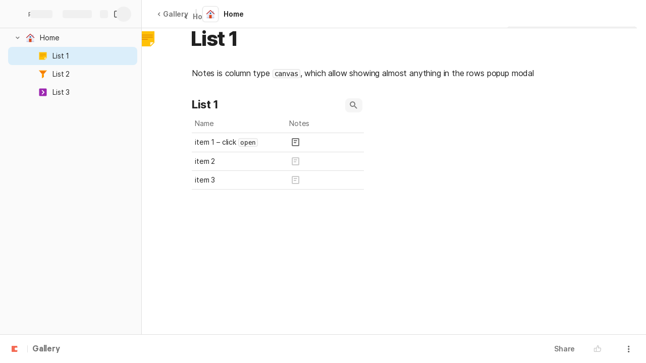

--- FILE ---
content_type: image/svg+xml
request_url: https://cdn.coda.io/icons/svg/color/note.svg
body_size: 55
content:
<svg xmlns="http://www.w3.org/2000/svg" width="48" height="48"><path d="M42 6H6v36h27l9-9zm0 0" fill="#ffc107"/><path d="M40.5 32H32v8.5zm0 0" fill="#fff8e1"/><path d="M10 14h28v2H10zm0 0M10 19h28v2H10zm0 0M10 24h16v2H10zm0 0" fill="#e28e07"/></svg>

--- FILE ---
content_type: image/svg+xml
request_url: https://cdn.coda.io/icons/svg/color/right-squared.svg
body_size: 101
content:
<svg xmlns="http://www.w3.org/2000/svg" width="48" height="48"><path d="M10 6c-2.21 0-4 1.79-4 4v28c0 2.21 1.79 4 4 4h28c2.21 0 4-1.79 4-4V10c0-2.21-1.79-4-4-4zm0 0" fill="#9c27b0"/><path d="M21.02 35.059l-3.075-3.086L25.852 24l-7.907-7.969 3.075-3.086L32 24zm0 0" fill="#fff"/></svg>

--- FILE ---
content_type: image/svg+xml
request_url: https://cdn.coda.io/icons/svg/color/home.svg
body_size: 284
content:
<svg xmlns="http://www.w3.org/2000/svg" width="48" height="48"><path d="M42 39H6V23L24 6l18 17zm0 0" fill="#e8eaf6"/><path d="M39 21l-5-5V9h5zm0 0M6 39h36v5H6zm0 0" fill="#c5cae9"/><path d="M24 4.3L4 22.899l2 2.204L24 8.398l18 16.704 2-2.204zm0 0" fill="#b71c1c"/><path d="M18 28h12v16H18zm0 0" fill="#d84315"/><path d="M21 17h6v6h-6zm0 0" fill="#01579b"/><path d="M27.5 35.5c-.3 0-.5.2-.5.5v2c0 .3.2.5.5.5s.5-.2.5-.5v-2c0-.3-.2-.5-.5-.5zm0 0" fill="#ff8a65"/></svg>

--- FILE ---
content_type: image/svg+xml
request_url: https://cdn.coda.io/icons/svg/color/filled-filter.svg
body_size: 65
content:
<svg xmlns="http://www.w3.org/2000/svg" width="48" height="48"><path d="M29 23H19L7 9h34zm0 0" fill="#f57c00"/><path d="M29 38l-10 6V23h10zm0 0M41.5 9h-35C5.7 9 5 8.3 5 7.5S5.7 6 6.5 6h35c.8 0 1.5.7 1.5 1.5S42.3 9 41.5 9zm0 0" fill="#ff9800"/></svg>